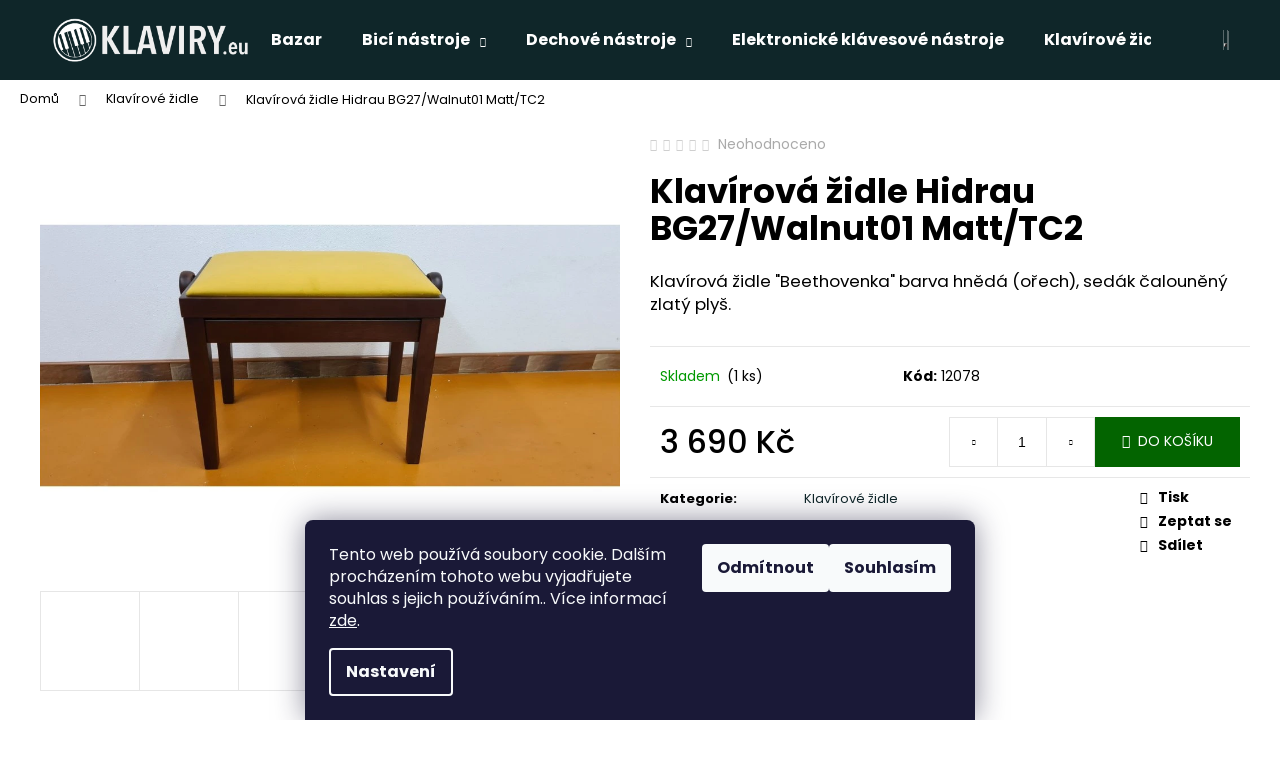

--- FILE ---
content_type: text/html; charset=utf-8
request_url: https://www.klaviry.eu/klavirova-zidle-hidrau-bg27-walnut01-matt-tc2/
body_size: 23822
content:
<!doctype html><html lang="cs" dir="ltr" class="header-background-dark external-fonts-loaded"><head><meta charset="utf-8" /><meta name="viewport" content="width=device-width,initial-scale=1" /><title>Klavírová židle Hidrau BG27/Walnut01 Matt/TC2 - Klaviry.eu</title><link rel="preconnect" href="https://cdn.myshoptet.com" /><link rel="dns-prefetch" href="https://cdn.myshoptet.com" /><link rel="preload" href="https://cdn.myshoptet.com/prj/dist/master/cms/libs/jquery/jquery-1.11.3.min.js" as="script" /><link href="https://cdn.myshoptet.com/prj/dist/master/cms/templates/frontend_templates/shared/css/font-face/poppins.css" rel="stylesheet"><link href="https://cdn.myshoptet.com/prj/dist/master/shop/dist/font-shoptet-12.css.d637f40c301981789c16.css" rel="stylesheet"><script>
dataLayer = [];
dataLayer.push({'shoptet' : {
    "pageId": 1114,
    "pageType": "productDetail",
    "currency": "CZK",
    "currencyInfo": {
        "decimalSeparator": ",",
        "exchangeRate": 1,
        "priceDecimalPlaces": 2,
        "symbol": "K\u010d",
        "symbolLeft": 0,
        "thousandSeparator": " "
    },
    "language": "cs",
    "projectId": 430226,
    "product": {
        "id": 12078,
        "guid": "9893bebc-6063-11ed-9c36-ecf4bbd49285",
        "hasVariants": false,
        "codes": [
            {
                "code": 12078,
                "quantity": "1",
                "stocks": [
                    {
                        "id": "ext",
                        "quantity": "1"
                    }
                ]
            }
        ],
        "code": "12078",
        "name": "Klav\u00edrov\u00e1 \u017eidle Hidrau BG27\/Walnut01 Matt\/TC2",
        "appendix": "",
        "weight": 0,
        "currentCategory": "Klav\u00edrov\u00e9 \u017eidle",
        "currentCategoryGuid": "e282d573-85aa-11eb-bbb3-b8ca3a6063f8",
        "defaultCategory": "Klav\u00edrov\u00e9 \u017eidle",
        "defaultCategoryGuid": "e282d573-85aa-11eb-bbb3-b8ca3a6063f8",
        "currency": "CZK",
        "priceWithVat": 3690
    },
    "stocks": [
        {
            "id": "ext",
            "title": "Sklad",
            "isDeliveryPoint": 0,
            "visibleOnEshop": 1
        }
    ],
    "cartInfo": {
        "id": null,
        "freeShipping": false,
        "freeShippingFrom": 3000,
        "leftToFreeGift": {
            "formattedPrice": "0 K\u010d",
            "priceLeft": 0
        },
        "freeGift": false,
        "leftToFreeShipping": {
            "priceLeft": 3000,
            "dependOnRegion": 0,
            "formattedPrice": "3 000 K\u010d"
        },
        "discountCoupon": [],
        "getNoBillingShippingPrice": {
            "withoutVat": 0,
            "vat": 0,
            "withVat": 0
        },
        "cartItems": [],
        "taxMode": "ORDINARY"
    },
    "cart": [],
    "customer": {
        "priceRatio": 1,
        "priceListId": 1,
        "groupId": null,
        "registered": false,
        "mainAccount": false
    }
}});
dataLayer.push({'cookie_consent' : {
    "marketing": "denied",
    "analytics": "denied"
}});
document.addEventListener('DOMContentLoaded', function() {
    shoptet.consent.onAccept(function(agreements) {
        if (agreements.length == 0) {
            return;
        }
        dataLayer.push({
            'cookie_consent' : {
                'marketing' : (agreements.includes(shoptet.config.cookiesConsentOptPersonalisation)
                    ? 'granted' : 'denied'),
                'analytics': (agreements.includes(shoptet.config.cookiesConsentOptAnalytics)
                    ? 'granted' : 'denied')
            },
            'event': 'cookie_consent'
        });
    });
});
</script>
<meta property="og:type" content="website"><meta property="og:site_name" content="klaviry.eu"><meta property="og:url" content="https://www.klaviry.eu/klavirova-zidle-hidrau-bg27-walnut01-matt-tc2/"><meta property="og:title" content="Klavírová židle Hidrau BG27/Walnut01 Matt/TC2 - Klaviry.eu"><meta name="author" content="Klaviry.eu"><meta name="web_author" content="Shoptet.cz"><meta name="dcterms.rightsHolder" content="www.klaviry.eu"><meta name="robots" content="index,follow"><meta property="og:image" content="https://cdn.myshoptet.com/usr/www.klaviry.eu/user/shop/big/12078_klavirova-zidle-hidrau-bg27-walnut01-matt-tc2.jpg?636bfdc9"><meta property="og:description" content='Klavírová židle Hidrau BG27/Walnut01 Matt/TC2. Klavírová židle "Beethovenka" barva hnědá (ořech), sedák čalouněný zlatý plyš.'><meta name="description" content='Klavírová židle Hidrau BG27/Walnut01 Matt/TC2. Klavírová židle "Beethovenka" barva hnědá (ořech), sedák čalouněný zlatý plyš.'><meta name="google-site-verification" content="_zy8xstCDiXB6NyJPjcFh2CN_vb8kI5XSAC70ugmSsE"><meta property="product:price:amount" content="3690"><meta property="product:price:currency" content="CZK"><style>:root {--color-primary: #0f2629;--color-primary-h: 187;--color-primary-s: 46%;--color-primary-l: 11%;--color-primary-hover: #724153;--color-primary-hover-h: 338;--color-primary-hover-s: 27%;--color-primary-hover-l: 35%;--color-secondary: #036400;--color-secondary-h: 118;--color-secondary-s: 100%;--color-secondary-l: 20%;--color-secondary-hover: #ce6301;--color-secondary-hover-h: 29;--color-secondary-hover-s: 99%;--color-secondary-hover-l: 41%;--color-tertiary: #E0E0E0;--color-tertiary-h: 0;--color-tertiary-s: 0%;--color-tertiary-l: 88%;--color-tertiary-hover: #E0E0E0;--color-tertiary-hover-h: 0;--color-tertiary-hover-s: 0%;--color-tertiary-hover-l: 88%;--color-header-background: #0f2629;--template-font: "Poppins";--template-headings-font: "Poppins";--header-background-url: url("[data-uri]");--cookies-notice-background: #1A1937;--cookies-notice-color: #F8FAFB;--cookies-notice-button-hover: #f5f5f5;--cookies-notice-link-hover: #27263f;--templates-update-management-preview-mode-content: "Náhled aktualizací šablony je aktivní pro váš prohlížeč."}</style>
    
    <link href="https://cdn.myshoptet.com/prj/dist/master/shop/dist/main-12.less.a712b24f4ee06168baf8.css" rel="stylesheet" />
        
    <script>var shoptet = shoptet || {};</script>
    <script src="https://cdn.myshoptet.com/prj/dist/master/shop/dist/main-3g-header.js.05f199e7fd2450312de2.js"></script>
<!-- User include --><!-- project html code header -->
<style>
button.btn-cart { border-radius: 12px; }
/* <button type="submit" class="btn btn-cart add-to-cart-button */
.next-to-carousel-banners .banner-wrapper img { border-radius: 30px; border: 5px solid rgba(255,255,255,0.8) }
/* next-to-carousel-banners">
                    <div class="banner-wrapper"> */
</style>
<!-- /User include --><link rel="shortcut icon" href="/favicon.ico" type="image/x-icon" /><link rel="canonical" href="https://www.klaviry.eu/klavirova-zidle-hidrau-bg27-walnut01-matt-tc2/" />    <!-- Global site tag (gtag.js) - Google Analytics -->
    <script async src="https://www.googletagmanager.com/gtag/js?id=G-E8KYMFQZP6"></script>
    <script>
        
        window.dataLayer = window.dataLayer || [];
        function gtag(){dataLayer.push(arguments);}
        

                    console.debug('default consent data');

            gtag('consent', 'default', {"ad_storage":"denied","analytics_storage":"denied","ad_user_data":"denied","ad_personalization":"denied","wait_for_update":500});
            dataLayer.push({
                'event': 'default_consent'
            });
        
        gtag('js', new Date());

                gtag('config', 'UA-8599328-92', { 'groups': "UA" });
        
                gtag('config', 'G-E8KYMFQZP6', {"groups":"GA4","send_page_view":false,"content_group":"productDetail","currency":"CZK","page_language":"cs"});
        
                gtag('config', 'AW-10948278789', {"allow_enhanced_conversions":true});
        
        
        
        
        
                    gtag('event', 'page_view', {"send_to":"GA4","page_language":"cs","content_group":"productDetail","currency":"CZK"});
        
                gtag('set', 'currency', 'CZK');

        gtag('event', 'view_item', {
            "send_to": "UA",
            "items": [
                {
                    "id": "12078",
                    "name": "Klav\u00edrov\u00e1 \u017eidle Hidrau BG27\/Walnut01 Matt\/TC2",
                    "category": "Klav\u00edrov\u00e9 \u017eidle",
                                                            "price": 3049.59
                }
            ]
        });
        
        
        
        
        
                    gtag('event', 'view_item', {"send_to":"GA4","page_language":"cs","content_group":"productDetail","value":3049.5900000000001,"currency":"CZK","items":[{"item_id":"12078","item_name":"Klav\u00edrov\u00e1 \u017eidle Hidrau BG27\/Walnut01 Matt\/TC2","item_category":"Klav\u00edrov\u00e9 \u017eidle","price":3049.5900000000001,"quantity":1,"index":0}]});
        
        
        
        
        
        
        
        document.addEventListener('DOMContentLoaded', function() {
            if (typeof shoptet.tracking !== 'undefined') {
                for (var id in shoptet.tracking.bannersList) {
                    gtag('event', 'view_promotion', {
                        "send_to": "UA",
                        "promotions": [
                            {
                                "id": shoptet.tracking.bannersList[id].id,
                                "name": shoptet.tracking.bannersList[id].name,
                                "position": shoptet.tracking.bannersList[id].position
                            }
                        ]
                    });
                }
            }

            shoptet.consent.onAccept(function(agreements) {
                if (agreements.length !== 0) {
                    console.debug('gtag consent accept');
                    var gtagConsentPayload =  {
                        'ad_storage': agreements.includes(shoptet.config.cookiesConsentOptPersonalisation)
                            ? 'granted' : 'denied',
                        'analytics_storage': agreements.includes(shoptet.config.cookiesConsentOptAnalytics)
                            ? 'granted' : 'denied',
                                                                                                'ad_user_data': agreements.includes(shoptet.config.cookiesConsentOptPersonalisation)
                            ? 'granted' : 'denied',
                        'ad_personalization': agreements.includes(shoptet.config.cookiesConsentOptPersonalisation)
                            ? 'granted' : 'denied',
                        };
                    console.debug('update consent data', gtagConsentPayload);
                    gtag('consent', 'update', gtagConsentPayload);
                    dataLayer.push(
                        { 'event': 'update_consent' }
                    );
                }
            });
        });
    </script>
</head><body class="desktop id-1114 in-klavirove-zidle template-12 type-product type-detail one-column-body columns-3 ums_forms_redesign--off ums_a11y_category_page--on ums_discussion_rating_forms--off ums_flags_display_unification--on ums_a11y_login--on mobile-header-version-0"><noscript>
    <style>
        #header {
            padding-top: 0;
            position: relative !important;
            top: 0;
        }
        .header-navigation {
            position: relative !important;
        }
        .overall-wrapper {
            margin: 0 !important;
        }
        body:not(.ready) {
            visibility: visible !important;
        }
    </style>
    <div class="no-javascript">
        <div class="no-javascript__title">Musíte změnit nastavení vašeho prohlížeče</div>
        <div class="no-javascript__text">Podívejte se na: <a href="https://www.google.com/support/bin/answer.py?answer=23852">Jak povolit JavaScript ve vašem prohlížeči</a>.</div>
        <div class="no-javascript__text">Pokud používáte software na blokování reklam, může být nutné povolit JavaScript z této stránky.</div>
        <div class="no-javascript__text">Děkujeme.</div>
    </div>
</noscript>

        <div id="fb-root"></div>
        <script>
            window.fbAsyncInit = function() {
                FB.init({
                    autoLogAppEvents : true,
                    xfbml            : true,
                    version          : 'v24.0'
                });
            };
        </script>
        <script async defer crossorigin="anonymous" src="https://connect.facebook.net/cs_CZ/sdk.js#xfbml=1&version=v24.0"></script>    <div class="siteCookies siteCookies--bottom siteCookies--dark js-siteCookies" role="dialog" data-testid="cookiesPopup" data-nosnippet>
        <div class="siteCookies__form">
            <div class="siteCookies__content">
                <div class="siteCookies__text">
                    Tento web používá soubory cookie. Dalším procházením tohoto webu vyjadřujete souhlas s jejich používáním.. Více informací <a href="http://www.klaviry.eu/podminky-ochrany-osobnich-udaju/" target="\" _blank="">zde</a>.
                </div>
                <p class="siteCookies__links">
                    <button class="siteCookies__link js-cookies-settings" aria-label="Nastavení cookies" data-testid="cookiesSettings">Nastavení</button>
                </p>
            </div>
            <div class="siteCookies__buttonWrap">
                                    <button class="siteCookies__button js-cookiesConsentSubmit" value="reject" aria-label="Odmítnout cookies" data-testid="buttonCookiesReject">Odmítnout</button>
                                <button class="siteCookies__button js-cookiesConsentSubmit" value="all" aria-label="Přijmout cookies" data-testid="buttonCookiesAccept">Souhlasím</button>
            </div>
        </div>
        <script>
            document.addEventListener("DOMContentLoaded", () => {
                const siteCookies = document.querySelector('.js-siteCookies');
                document.addEventListener("scroll", shoptet.common.throttle(() => {
                    const st = document.documentElement.scrollTop;
                    if (st > 1) {
                        siteCookies.classList.add('siteCookies--scrolled');
                    } else {
                        siteCookies.classList.remove('siteCookies--scrolled');
                    }
                }, 100));
            });
        </script>
    </div>
<a href="#content" class="skip-link sr-only">Přejít na obsah</a><div class="overall-wrapper">
    <div class="user-action">
                        <dialog id="login" class="dialog dialog--modal dialog--fullscreen js-dialog--modal" aria-labelledby="loginHeading">
        <div class="dialog__close dialog__close--arrow">
                        <button type="button" class="btn toggle-window-arr" data-dialog-close data-testid="backToShop">Zpět <span>do obchodu</span></button>
            </div>
        <div class="dialog__wrapper">
            <div class="dialog__content dialog__content--form">
                <div class="dialog__header">
                    <h2 id="loginHeading" class="dialog__heading dialog__heading--login">Přihlášení k vašemu účtu</h2>
                </div>
                <div id="customerLogin" class="dialog__body">
                    <form action="/action/Customer/Login/" method="post" id="formLoginIncluded" class="csrf-enabled formLogin" data-testid="formLogin"><input type="hidden" name="referer" value="" /><div class="form-group"><div class="input-wrapper email js-validated-element-wrapper no-label"><input type="email" name="email" class="form-control" autofocus placeholder="E-mailová adresa (např. jan@novak.cz)" data-testid="inputEmail" autocomplete="email" required /></div></div><div class="form-group"><div class="input-wrapper password js-validated-element-wrapper no-label"><input type="password" name="password" class="form-control" placeholder="Heslo" data-testid="inputPassword" autocomplete="current-password" required /><span class="no-display">Nemůžete vyplnit toto pole</span><input type="text" name="surname" value="" class="no-display" /></div></div><div class="form-group"><div class="login-wrapper"><button type="submit" class="btn btn-secondary btn-text btn-login" data-testid="buttonSubmit">Přihlásit se</button><div class="password-helper"><a href="/registrace/" data-testid="signup" rel="nofollow">Nová registrace</a><a href="/klient/zapomenute-heslo/" rel="nofollow">Zapomenuté heslo</a></div></div></div></form>
                </div>
            </div>
        </div>
    </dialog>
            </div>
<header id="header"><div class="container navigation-wrapper"><div class="site-name"><a href="/" data-testid="linkWebsiteLogo"><img src="https://cdn.myshoptet.com/usr/www.klaviry.eu/user/logos/logo-white.png" alt="Klaviry.eu" fetchpriority="low" /></a></div><nav id="navigation" aria-label="Hlavní menu" data-collapsible="true"><div class="navigation-in menu"><ul class="menu-level-1" role="menubar" data-testid="headerMenuItems"><li class="menu-item-1192" role="none"><a href="/bazar/" data-testid="headerMenuItem" role="menuitem" aria-expanded="false"><b>Bazar</b></a></li>
<li class="menu-item-1156 ext" role="none"><a href="/bici-nastroje/" data-testid="headerMenuItem" role="menuitem" aria-haspopup="true" aria-expanded="false"><b>Bicí nástroje</b><span class="submenu-arrow"></span></a><ul class="menu-level-2" aria-label="Bicí nástroje" tabindex="-1" role="menu"><li class="menu-item-1183" role="none"><a href="/prislusenstvi-pro-bici-nastroje-2/" data-testid="headerMenuItem" role="menuitem"><span>Příslušenství pro bicí nástroje</span></a>
                        </li></ul></li>
<li class="menu-item-1120 ext" role="none"><a href="/dechove-nastroje/" data-testid="headerMenuItem" role="menuitem" aria-haspopup="true" aria-expanded="false"><b>Dechové nástroje</b><span class="submenu-arrow"></span></a><ul class="menu-level-2" aria-label="Dechové nástroje" tabindex="-1" role="menu"><li class="menu-item-1141" role="none"><a href="/harmoniky/" data-testid="headerMenuItem" role="menuitem"><span>Harmoniky</span></a>
                        </li><li class="menu-item-1174" role="none"><a href="/prislusenstvi-pro-dechove-nastroje/" data-testid="headerMenuItem" role="menuitem"><span>Příslušenství pro dechové nástroje</span></a>
                        </li><li class="menu-item-1203" role="none"><a href="/fletny/" data-testid="headerMenuItem" role="menuitem"><span>Flétny</span></a>
                        </li></ul></li>
<li class="menu-item-1138" role="none"><a href="/elektronicke-klavesove-nastroje/" data-testid="headerMenuItem" role="menuitem" aria-expanded="false"><b>Elektronické klávesové nástroje</b></a></li>
<li class="menu-item-1114" role="none"><a href="/klavirove-zidle/" class="active" data-testid="headerMenuItem" role="menuitem" aria-expanded="false"><b>Klavírové židle</b></a></li>
<li class="menu-item-1123 ext" role="none"><a href="/kytary/" data-testid="headerMenuItem" role="menuitem" aria-haspopup="true" aria-expanded="false"><b>Kytary</b><span class="submenu-arrow"></span></a><ul class="menu-level-2" aria-label="Kytary" tabindex="-1" role="menu"><li class="menu-item-1159" role="none"><a href="/ladicky/" data-testid="headerMenuItem" role="menuitem"><span>Ladičky</span></a>
                        </li></ul></li>
<li class="menu-item-1153" role="none"><a href="/metronomy/" data-testid="headerMenuItem" role="menuitem" aria-expanded="false"><b>Metronomy</b></a></li>
<li class="menu-item-1165" role="none"><a href="/mikrofony/" data-testid="headerMenuItem" role="menuitem" aria-expanded="false"><b>Mikrofony</b></a></li>
<li class="menu-item-1144" role="none"><a href="/notove-materialy/" data-testid="headerMenuItem" role="menuitem" aria-expanded="false"><b>Notové materiály</b></a></li>
<li class="menu-item-1215" role="none"><a href="/obaly-pouzdra-povlaky/" data-testid="headerMenuItem" role="menuitem" aria-expanded="false"><b>Obaly - pouzdra , povlaky</b></a></li>
<li class="menu-item-1132" role="none"><a href="/ozvuceni/" data-testid="headerMenuItem" role="menuitem" aria-expanded="false"><b>Ozvučení</b></a></li>
<li class="menu-item-1117 ext" role="none"><a href="/pianina/" data-testid="headerMenuItem" role="menuitem" aria-haspopup="true" aria-expanded="false"><b>Pianina</b><span class="submenu-arrow"></span></a><ul class="menu-level-2" aria-label="Pianina" tabindex="-1" role="menu"><li class="menu-item-1135" role="none"><a href="/archiv-prodanych-pianin/" data-testid="headerMenuItem" role="menuitem"><span>Archív prodaných pianin</span></a>
                        </li><li class="menu-item-1171" role="none"><a href="/prislusenstvi-2/" data-testid="headerMenuItem" role="menuitem"><span>Příslušenství</span></a>
                        </li></ul></li>
<li class="menu-item-1206 ext" role="none"><a href="/prislusenstvi-3/" data-testid="headerMenuItem" role="menuitem" aria-haspopup="true" aria-expanded="false"><b>Příslušenství</b><span class="submenu-arrow"></span></a><ul class="menu-level-2" aria-label="Příslušenství" tabindex="-1" role="menu"><li class="menu-item-1180" role="none"><a href="/prislusenstvi-pro-strunne-nastroje-2/" data-testid="headerMenuItem" role="menuitem"><span>Příslušenství pro strunné nástroje</span></a>
                        </li><li class="menu-item-1212" role="none"><a href="/prislusenstvi-pro-dechove-nastroje-2/" data-testid="headerMenuItem" role="menuitem"><span>Příslušenství pro dechové nástroje</span></a>
                        </li><li class="menu-item-1209" role="none"><a href="/prislusenstvi-pro-bici/" data-testid="headerMenuItem" role="menuitem"><span>Příslušenství pro bicí</span></a>
                        </li></ul></li>
<li class="menu-item-1162" role="none"><a href="/sluchatka/" data-testid="headerMenuItem" role="menuitem" aria-expanded="false"><b>Sluchátka</b></a></li>
<li class="menu-item-1168" role="none"><a href="/smyccove-nastroje/" data-testid="headerMenuItem" role="menuitem" aria-expanded="false"><b>Smyčcové nástroje</b></a></li>
<li class="menu-item-1150" role="none"><a href="/stojany/" data-testid="headerMenuItem" role="menuitem" aria-expanded="false"><b>Stojany</b></a></li>
<li class="menu-item-1147" role="none"><a href="/struny/" data-testid="headerMenuItem" role="menuitem" aria-expanded="false"><b>Struny</b></a></li>
<li class="menu-item-1195" role="none"><a href="/vyprodej-akce/" data-testid="headerMenuItem" role="menuitem" aria-expanded="false"><b>Výprodej - Akce</b></a></li>
<li class="menu-item-39" role="none"><a href="/obchodni-podminky/" data-testid="headerMenuItem" role="menuitem" aria-expanded="false"><b>Obchodní podmínky</b></a></li>
<li class="menu-item-29" role="none"><a href="/kontakty/" data-testid="headerMenuItem" role="menuitem" aria-expanded="false"><b>Kontakty</b></a></li>
</ul></div><span class="navigation-close"></span></nav><div class="menu-helper" data-testid="hamburgerMenu"><span>Více</span></div>

    <div class="navigation-buttons">
                <a href="#" class="toggle-window" data-target="search" data-testid="linkSearchIcon"><span class="sr-only">Hledat</span></a>
                    
        <button class="top-nav-button top-nav-button-login" type="button" data-dialog-id="login" aria-haspopup="dialog" aria-controls="login" data-testid="signin">
            <span class="sr-only">Přihlášení</span>
        </button>
                    <a href="/kosik/" class="toggle-window cart-count" data-target="cart" data-testid="headerCart" rel="nofollow" aria-haspopup="dialog" aria-expanded="false" aria-controls="cart-widget"><span class="sr-only">Nákupní košík</span></a>
        <a href="#" class="toggle-window" data-target="navigation" data-testid="hamburgerMenu"><span class="sr-only">Menu</span></a>
    </div>

</div></header><!-- / header -->


<div id="content-wrapper" class="container_resetted content-wrapper">
    
                                <div class="breadcrumbs" itemscope itemtype="https://schema.org/BreadcrumbList">
                                                                            <span id="navigation-first" data-basetitle="Klaviry.eu" itemprop="itemListElement" itemscope itemtype="https://schema.org/ListItem">
                <a href="/" itemprop="item" ><span itemprop="name">Domů</span></a>
                <span class="navigation-bullet">/</span>
                <meta itemprop="position" content="1" />
            </span>
                                <span id="navigation-1" itemprop="itemListElement" itemscope itemtype="https://schema.org/ListItem">
                <a href="/klavirove-zidle/" itemprop="item" data-testid="breadcrumbsSecondLevel"><span itemprop="name">Klavírové židle</span></a>
                <span class="navigation-bullet">/</span>
                <meta itemprop="position" content="2" />
            </span>
                                            <span id="navigation-2" itemprop="itemListElement" itemscope itemtype="https://schema.org/ListItem" data-testid="breadcrumbsLastLevel">
                <meta itemprop="item" content="https://www.klaviry.eu/klavirova-zidle-hidrau-bg27-walnut01-matt-tc2/" />
                <meta itemprop="position" content="3" />
                <span itemprop="name" data-title="Klavírová židle Hidrau BG27/Walnut01 Matt/TC2">Klavírová židle Hidrau BG27/Walnut01 Matt/TC2 <span class="appendix"></span></span>
            </span>
            </div>
            
    <div class="content-wrapper-in">
                <main id="content" class="content wide">
                            
<div class="p-detail" itemscope itemtype="https://schema.org/Product">

    
    <meta itemprop="name" content="Klavírová židle Hidrau BG27/Walnut01 Matt/TC2" />
    <meta itemprop="category" content="Úvodní stránka &gt; Klavírové židle &gt; Klavírová židle Hidrau BG27/Walnut01 Matt/TC2" />
    <meta itemprop="url" content="https://www.klaviry.eu/klavirova-zidle-hidrau-bg27-walnut01-matt-tc2/" />
    <meta itemprop="image" content="https://cdn.myshoptet.com/usr/www.klaviry.eu/user/shop/big/12078_klavirova-zidle-hidrau-bg27-walnut01-matt-tc2.jpg?636bfdc9" />
            <meta itemprop="description" content="Klavírová židle &quot;Beethovenka&quot; barva hnědá (ořech), sedák čalouněný zlatý plyš." />
                                            
        <div class="p-detail-inner">

        <div class="p-data-wrapper">
            <div class="p-detail-inner-header">
                            <div class="stars-wrapper">
            
<span class="stars star-list">
                                                <span class="star star-off show-tooltip is-active productRatingAction" data-productid="12078" data-score="1" title="    Hodnocení:
            Neohodnoceno    "></span>
                    
                                                <span class="star star-off show-tooltip is-active productRatingAction" data-productid="12078" data-score="2" title="    Hodnocení:
            Neohodnoceno    "></span>
                    
                                                <span class="star star-off show-tooltip is-active productRatingAction" data-productid="12078" data-score="3" title="    Hodnocení:
            Neohodnoceno    "></span>
                    
                                                <span class="star star-off show-tooltip is-active productRatingAction" data-productid="12078" data-score="4" title="    Hodnocení:
            Neohodnoceno    "></span>
                    
                                                <span class="star star-off show-tooltip is-active productRatingAction" data-productid="12078" data-score="5" title="    Hodnocení:
            Neohodnoceno    "></span>
                    
    </span>
            <span class="stars-label">
                                Neohodnoceno                    </span>
        </div>
                    <h1>
                      Klavírová židle Hidrau BG27/Walnut01 Matt/TC2                </h1>
            </div>

                            <div class="p-short-description" data-testid="productCardShortDescr">
                    <p>Klavírová židle "Beethovenka" barva hnědá (ořech), sedák čalouněný zlatý plyš.</p>
                </div>
            

            <form action="/action/Cart/addCartItem/" method="post" id="product-detail-form" class="pr-action csrf-enabled" data-testid="formProduct">
                <meta itemprop="productID" content="12078" /><meta itemprop="identifier" content="9893bebc-6063-11ed-9c36-ecf4bbd49285" /><meta itemprop="sku" content="12078" /><span itemprop="offers" itemscope itemtype="https://schema.org/Offer"><link itemprop="availability" href="https://schema.org/InStock" /><meta itemprop="url" content="https://www.klaviry.eu/klavirova-zidle-hidrau-bg27-walnut01-matt-tc2/" /><meta itemprop="price" content="3690.00" /><meta itemprop="priceCurrency" content="CZK" /><link itemprop="itemCondition" href="https://schema.org/NewCondition" /></span><input type="hidden" name="productId" value="12078" /><input type="hidden" name="priceId" value="12108" /><input type="hidden" name="language" value="cs" />

                <div class="p-variants-block">
                                    <table class="detail-parameters">
                        <tbody>
                        
                        
                                                                                                </tbody>
                    </table>
                            </div>



            <div class="p-basic-info-block">
                <div class="block">
                                                            

    
    <span class="availability-label" style="color: #009901" data-testid="labelAvailability">
                    Skladem            </span>
        <span class="availability-amount" data-testid="numberAvailabilityAmount">(1&nbsp;ks)</span>

                                </div>
                <div class="block">
                                            <span class="p-code">
        <span class="p-code-label">Kód:</span>
                    <span>12078</span>
            </span>
                </div>
                <div class="block">
                                                        </div>
            </div>

                                        
            <div class="p-to-cart-block">
                            <div class="p-final-price-wrapper">
                                                            <strong class="price-final" data-testid="productCardPrice">
            <span class="price-final-holder">
                3 690 Kč
    

        </span>
    </strong>
                                            <span class="price-measure">
                    
                        </span>
                    
                </div>
                            <div class="p-add-to-cart-wrapper">
                                <div class="add-to-cart" data-testid="divAddToCart">
                
<span class="quantity">
    <span
        class="increase-tooltip js-increase-tooltip"
        data-trigger="manual"
        data-container="body"
        data-original-title="Není možné zakoupit více než 9999 ks."
        aria-hidden="true"
        role="tooltip"
        data-testid="tooltip">
    </span>

    <span
        class="decrease-tooltip js-decrease-tooltip"
        data-trigger="manual"
        data-container="body"
        data-original-title="Minimální množství, které lze zakoupit, je 1 ks."
        aria-hidden="true"
        role="tooltip"
        data-testid="tooltip">
    </span>
    <label>
        <input
            type="number"
            name="amount"
            value="1"
            class="amount"
            autocomplete="off"
            data-decimals="0"
                        step="1"
            min="1"
            max="9999"
            aria-label="Množství"
            data-testid="cartAmount"/>
    </label>

    <button
        class="increase"
        type="button"
        aria-label="Zvýšit množství o 1"
        data-testid="increase">
            <span class="increase__sign">&plus;</span>
    </button>

    <button
        class="decrease"
        type="button"
        aria-label="Snížit množství o 1"
        data-testid="decrease">
            <span class="decrease__sign">&minus;</span>
    </button>
</span>
                    
                <button type="submit" class="btn btn-conversion add-to-cart-button" data-testid="buttonAddToCart" aria-label="Do košíku Klavírová židle Hidrau BG27/Walnut01 Matt/TC2">Do košíku</button>
            
            </div>
                            </div>
            </div>


            </form>

            
            

            <div class="p-param-block">
                <div class="detail-parameters-wrapper">
                    <table class="detail-parameters second">
                        <tr>
    <th>
        <span class="row-header-label">
            Kategorie<span class="row-header-label-colon">:</span>
        </span>
    </th>
    <td>
        <a href="/klavirove-zidle/">Klavírové židle</a>    </td>
</tr>
                    </table>
                </div>
                <div class="social-buttons-wrapper">
                    <div class="link-icons" data-testid="productDetailActionIcons">
    <a href="#" class="link-icon print" title="Tisknout produkt"><span>Tisk</span></a>
    <a href="/klavirova-zidle-hidrau-bg27-walnut01-matt-tc2:dotaz/" class="link-icon chat" title="Mluvit s prodejcem" rel="nofollow"><span>Zeptat se</span></a>
                <a href="#" class="link-icon share js-share-buttons-trigger" title="Sdílet produkt"><span>Sdílet</span></a>
    </div>
                        <div class="social-buttons no-display">
                    <div class="twitter">
                <script>
        window.twttr = (function(d, s, id) {
            var js, fjs = d.getElementsByTagName(s)[0],
                t = window.twttr || {};
            if (d.getElementById(id)) return t;
            js = d.createElement(s);
            js.id = id;
            js.src = "https://platform.twitter.com/widgets.js";
            fjs.parentNode.insertBefore(js, fjs);
            t._e = [];
            t.ready = function(f) {
                t._e.push(f);
            };
            return t;
        }(document, "script", "twitter-wjs"));
        </script>

<a
    href="https://twitter.com/share"
    class="twitter-share-button"
        data-lang="cs"
    data-url="https://www.klaviry.eu/klavirova-zidle-hidrau-bg27-walnut01-matt-tc2/"
>Tweet</a>

            </div>
                    <div class="facebook">
                <div
            data-layout="button"
        class="fb-share-button"
    >
</div>

            </div>
                                <div class="close-wrapper">
        <a href="#" class="close-after js-share-buttons-trigger" title="Sdílet produkt">Zavřít</a>
    </div>

            </div>
                </div>
            </div>


                                </div>

        <div class="p-image-wrapper">
            
            <div class="p-image" style="" data-testid="mainImage">
                

<a href="https://cdn.myshoptet.com/usr/www.klaviry.eu/user/shop/big/12078_klavirova-zidle-hidrau-bg27-walnut01-matt-tc2.jpg?636bfdc9" class="p-main-image"><img src="https://cdn.myshoptet.com/usr/www.klaviry.eu/user/shop/big/12078_klavirova-zidle-hidrau-bg27-walnut01-matt-tc2.jpg?636bfdc9" alt="Klavírová židle Hidrau BG27/Walnut01 Matt/TC2" width="1024" height="768"  fetchpriority="high" />
</a>                


                

    

            </div>
            <div class="row">
                
    <div class="col-sm-12 p-thumbnails-wrapper">

        <div class="p-thumbnails">

            <div class="p-thumbnails-inner">

                <div>
                                                                                        <a href="https://cdn.myshoptet.com/usr/www.klaviry.eu/user/shop/big/12078_klavirova-zidle-hidrau-bg27-walnut01-matt-tc2.jpg?636bfdc9" class="p-thumbnail highlighted">
                            <img src="data:image/svg+xml,%3Csvg%20width%3D%22100%22%20height%3D%22100%22%20xmlns%3D%22http%3A%2F%2Fwww.w3.org%2F2000%2Fsvg%22%3E%3C%2Fsvg%3E" alt="Klavírová židle Hidrau BG27/Walnut01 Matt/TC2" width="100" height="100"  data-src="https://cdn.myshoptet.com/usr/www.klaviry.eu/user/shop/related/12078_klavirova-zidle-hidrau-bg27-walnut01-matt-tc2.jpg?636bfdc9" fetchpriority="low" />
                        </a>
                        <a href="https://cdn.myshoptet.com/usr/www.klaviry.eu/user/shop/big/12078_klavirova-zidle-hidrau-bg27-walnut01-matt-tc2.jpg?636bfdc9" class="cbox-gal" data-gallery="lightbox[gallery]" data-alt="Klavírová židle Hidrau BG27/Walnut01 Matt/TC2"></a>
                                                                    <a href="https://cdn.myshoptet.com/usr/www.klaviry.eu/user/shop/big/12078-1_klavirova-zidle-hidrau-bg27-walnut01-matt-tc2.jpg?636bfdce" class="p-thumbnail">
                            <img src="data:image/svg+xml,%3Csvg%20width%3D%22100%22%20height%3D%22100%22%20xmlns%3D%22http%3A%2F%2Fwww.w3.org%2F2000%2Fsvg%22%3E%3C%2Fsvg%3E" alt="Klavírová židle Hidrau BG27/Walnut01 Matt/TC2" width="100" height="100"  data-src="https://cdn.myshoptet.com/usr/www.klaviry.eu/user/shop/related/12078-1_klavirova-zidle-hidrau-bg27-walnut01-matt-tc2.jpg?636bfdce" fetchpriority="low" />
                        </a>
                        <a href="https://cdn.myshoptet.com/usr/www.klaviry.eu/user/shop/big/12078-1_klavirova-zidle-hidrau-bg27-walnut01-matt-tc2.jpg?636bfdce" class="cbox-gal" data-gallery="lightbox[gallery]" data-alt="Klavírová židle Hidrau BG27/Walnut01 Matt/TC2"></a>
                                                                    <a href="https://cdn.myshoptet.com/usr/www.klaviry.eu/user/shop/big/12078-2_vykres-bg27.jpg?636bfdd3" class="p-thumbnail">
                            <img src="data:image/svg+xml,%3Csvg%20width%3D%22100%22%20height%3D%22100%22%20xmlns%3D%22http%3A%2F%2Fwww.w3.org%2F2000%2Fsvg%22%3E%3C%2Fsvg%3E" alt="výkres BG27" width="100" height="100"  data-src="https://cdn.myshoptet.com/usr/www.klaviry.eu/user/shop/related/12078-2_vykres-bg27.jpg?636bfdd3" fetchpriority="low" />
                        </a>
                        <a href="https://cdn.myshoptet.com/usr/www.klaviry.eu/user/shop/big/12078-2_vykres-bg27.jpg?636bfdd3" class="cbox-gal" data-gallery="lightbox[gallery]" data-alt="výkres BG27"></a>
                                                                    <a href="https://cdn.myshoptet.com/usr/www.klaviry.eu/user/shop/big/12078-3_mechanizmus-bg27.jpg?636bfdda" class="p-thumbnail">
                            <img src="data:image/svg+xml,%3Csvg%20width%3D%22100%22%20height%3D%22100%22%20xmlns%3D%22http%3A%2F%2Fwww.w3.org%2F2000%2Fsvg%22%3E%3C%2Fsvg%3E" alt="Mechanizmus BG27" width="100" height="100"  data-src="https://cdn.myshoptet.com/usr/www.klaviry.eu/user/shop/related/12078-3_mechanizmus-bg27.jpg?636bfdda" fetchpriority="low" />
                        </a>
                        <a href="https://cdn.myshoptet.com/usr/www.klaviry.eu/user/shop/big/12078-3_mechanizmus-bg27.jpg?636bfdda" class="cbox-gal" data-gallery="lightbox[gallery]" data-alt="Mechanizmus BG27"></a>
                                    </div>

            </div>

            <a href="#" class="thumbnail-prev"></a>
            <a href="#" class="thumbnail-next"></a>

        </div>

    </div>

            </div>

        </div>
    </div>

    <div class="container container--bannersBenefit">
            </div>

        



        
    <div class="shp-tabs-wrapper p-detail-tabs-wrapper">
        <div class="row">
            <div class="col-sm-12 shp-tabs-row responsive-nav">
                <div class="shp-tabs-holder">
    <ul id="p-detail-tabs" class="shp-tabs p-detail-tabs visible-links" role="tablist">
                            <li class="shp-tab active" data-testid="tabDescription">
                <a href="#description" class="shp-tab-link" role="tab" data-toggle="tab">Popis</a>
            </li>
                                                                                                                         <li class="shp-tab" data-testid="tabDiscussion">
                                <a href="#productDiscussion" class="shp-tab-link" role="tab" data-toggle="tab">Diskuze</a>
            </li>
                                        </ul>
</div>
            </div>
            <div class="col-sm-12 ">
                <div id="tab-content" class="tab-content">
                                                                                                            <div id="description" class="tab-pane fade in active" role="tabpanel">
        <div class="description-inner">
            <div class="basic-description">
                
                                    <div class="col-sm-12 ">
<div id="tab-content" class="tab-content">
<div id="description" class="tab-pane fade in active" role="tabpanel">
<div class="description-inner">
<div class="basic-description">
<div class="col-sm-12 ">
<div id="tab-content" class="tab-content">
<div id="description" class="tab-pane fade in active" role="tabpanel">
<div class="description-inner">
<div class="basic-description">
<div class="col-sm-12 ">
<div id="tab-content" class="tab-content">
<div id="description" class="tab-pane fade in active" role="tabpanel">
<div class="description-inner">
<div class="basic-description">
<p>Produkt renomovaného specialisty na klavírové židle ze Španělska.</p>
<p>Klavírová židle "Beethovenka" barva hnědá (ořech), sedák čalouněný zlatý plyš. Povrchová úprava polyuretan satén. Použité dřevo - buk. Nohy židle jsou skládací-šroubované.</p>
<p>Vyrobeno ve španělsku.</p>
</div>
</div>
</div>
</div>
</div>
</div>
</div>
</div>
</div>
</div>
</div>
</div>
</div>
</div>
</div>
                            </div>
            
        </div>
    </div>
                                                                                                                                                    <div id="productDiscussion" class="tab-pane fade" role="tabpanel" data-testid="areaDiscussion">
        <div id="discussionWrapper" class="discussion-wrapper unveil-wrapper" data-parent-tab="productDiscussion" data-testid="wrapperDiscussion">
                                    
    <div class="discussionContainer js-discussion-container" data-editorid="discussion">
                    <p data-testid="textCommentNotice">Buďte první, kdo napíše příspěvek k této položce. </p>
                                                        <div class="add-comment discussion-form-trigger" data-unveil="discussion-form" aria-expanded="false" aria-controls="discussion-form" role="button">
                <span class="link-like comment-icon" data-testid="buttonAddComment">Přidat komentář</span>
                        </div>
                        <div id="discussion-form" class="discussion-form vote-form js-hidden">
                            <form action="/action/ProductDiscussion/addPost/" method="post" id="formDiscussion" data-testid="formDiscussion">
    <input type="hidden" name="formId" value="9" />
    <input type="hidden" name="discussionEntityId" value="12078" />
            <div class="row">
        <div class="form-group col-xs-12 col-sm-6">
            <input type="text" name="fullName" value="" id="fullName" class="form-control" placeholder="Jméno" data-testid="inputUserName"/>
                        <span class="no-display">Nevyplňujte toto pole:</span>
            <input type="text" name="surname" value="" class="no-display" />
        </div>
        <div class="form-group js-validated-element-wrapper no-label col-xs-12 col-sm-6">
            <input type="email" name="email" value="" id="email" class="form-control js-validate-required" placeholder="E-mail" data-testid="inputEmail"/>
        </div>
        <div class="col-xs-12">
            <div class="form-group">
                <input type="text" name="title" id="title" class="form-control" placeholder="Název" data-testid="inputTitle" />
            </div>
            <div class="form-group no-label js-validated-element-wrapper">
                <textarea name="message" id="message" class="form-control js-validate-required" rows="7" placeholder="Komentář" data-testid="inputMessage"></textarea>
            </div>
                                <div class="form-group js-validated-element-wrapper consents consents-first">
            <input
                type="hidden"
                name="consents[]"
                id="discussionConsents37"
                value="37"
                                                        data-special-message="validatorConsent"
                            />
                                        <label for="discussionConsents37" class="whole-width">
                                        Vložením komentáře souhlasíte s <a href="/podminky-ochrany-osobnich-udaju/" target="_blank" rel="noopener noreferrer">podmínkami ochrany osobních údajů</a>
                </label>
                    </div>
                            <fieldset class="box box-sm box-bg-default">
    <h4>Bezpečnostní kontrola</h4>
    <div class="form-group captcha-image">
        <img src="[data-uri]" alt="" data-testid="imageCaptcha" width="150" height="40"  fetchpriority="low" />
    </div>
    <div class="form-group js-validated-element-wrapper smart-label-wrapper">
        <label for="captcha"><span class="required-asterisk">Opište text z obrázku</span></label>
        <input type="text" id="captcha" name="captcha" class="form-control js-validate js-validate-required">
    </div>
</fieldset>
            <div class="form-group">
                <input type="submit" value="Odeslat komentář" class="btn btn-sm btn-primary" data-testid="buttonSendComment" />
            </div>
        </div>
    </div>
</form>

                    </div>
                    </div>

        </div>
    </div>
                                                        </div>
            </div>
        </div>
    </div>
</div>
                    </main>
    </div>
    
            
    
                    <div id="cart-widget" class="content-window cart-window" role="dialog" aria-hidden="true">
                <div class="content-window-in cart-window-in">
                                <button type="button" class="btn toggle-window-arr toggle-window" data-target="cart" data-testid="backToShop" aria-controls="cart-widget">Zpět <span>do obchodu</span></button>
                        <div class="container place-cart-here">
                        <div class="loader-overlay">
                            <div class="loader"></div>
                        </div>
                    </div>
                </div>
            </div>
            <div class="content-window search-window" itemscope itemtype="https://schema.org/WebSite">
                <meta itemprop="headline" content="Klavírové židle"/><meta itemprop="url" content="https://www.klaviry.eu"/><meta itemprop="text" content="Klavírová židle Hidrau BG27/Walnut01 Matt/TC2. Klavírová židle &amp;quot;Beethovenka&amp;quot; barva hnědá (ořech), sedák čalouněný zlatý plyš."/>                <div class="content-window-in search-window-in">
                                <button type="button" class="btn toggle-window-arr toggle-window" data-target="search" data-testid="backToShop" aria-controls="cart-widget">Zpět <span>do obchodu</span></button>
                        <div class="container">
                        <div class="search"><h2>Co potřebujete najít?</h2><form action="/action/ProductSearch/prepareString/" method="post"
    id="formSearchForm" class="search-form compact-form js-search-main"
    itemprop="potentialAction" itemscope itemtype="https://schema.org/SearchAction" data-testid="searchForm">
    <fieldset>
        <meta itemprop="target"
            content="https://www.klaviry.eu/vyhledavani/?string={string}"/>
        <input type="hidden" name="language" value="cs"/>
        
            
<input
    type="search"
    name="string"
        class="query-input form-control search-input js-search-input lg"
    placeholder="Napište, co hledáte"
    autocomplete="off"
    required
    itemprop="query-input"
    aria-label="Vyhledávání"
    data-testid="searchInput"
>
            <button type="submit" class="btn btn-default btn-arrow-right btn-lg" data-testid="searchBtn"><span class="sr-only">Hledat</span></button>
        
    </fieldset>
</form>
<h3>Doporučujeme</h3><div class="recommended-products"><div class="row active"><div class="col-sm-4"><a href="/korek-esa-saxofonu/" class="recommended-product"><img src="data:image/svg+xml,%3Csvg%20width%3D%22100%22%20height%3D%22100%22%20xmlns%3D%22http%3A%2F%2Fwww.w3.org%2F2000%2Fsvg%22%3E%3C%2Fsvg%3E" alt="Korek" width="100" height="100"  data-src="https://cdn.myshoptet.com/usr/www.klaviry.eu/user/shop/related/11664_korek.jpg?614a2277" fetchpriority="low" />                        <span class="p-bottom">
                            <strong class="name" data-testid="productCardName">  Korek esa saxofonu FOSU</strong>

                                                            <strong class="price price-final" data-testid="productCardPrice">110 Kč</strong>
                            
                                                    </span>
</a></div><div class="col-sm-4"><a href="/stojan-roland-roland-kscfp10bk/" class="recommended-product"><img src="data:image/svg+xml,%3Csvg%20width%3D%22100%22%20height%3D%22100%22%20xmlns%3D%22http%3A%2F%2Fwww.w3.org%2F2000%2Fsvg%22%3E%3C%2Fsvg%3E" alt="kscfp10 main" width="100" height="100"  data-src="https://cdn.myshoptet.com/usr/www.klaviry.eu/user/shop/related/12441_kscfp10-main.jpg?66ed624f" fetchpriority="low" />                        <span class="p-bottom">
                            <strong class="name" data-testid="productCardName">  Stojan Roland Roland KSCFP10BK</strong>

                                                            <strong class="price price-final" data-testid="productCardPrice">2 490 Kč</strong>
                            
                                                    </span>
</a></div><div class="col-sm-4"><a href="/kytara-furch-blue-om-sw-43mm/" class="recommended-product"><img src="data:image/svg+xml,%3Csvg%20width%3D%22100%22%20height%3D%22100%22%20xmlns%3D%22http%3A%2F%2Fwww.w3.org%2F2000%2Fsvg%22%3E%3C%2Fsvg%3E" alt="f3" width="100" height="100"  data-src="https://cdn.myshoptet.com/usr/www.klaviry.eu/user/shop/related/12315_f3.jpg?654375eb" fetchpriority="low" />                        <span class="p-bottom">
                            <strong class="name" data-testid="productCardName">  Kytara Furch Blue OM-SW 43mm</strong>

                                                            <strong class="price price-final" data-testid="productCardPrice">28 990 Kč</strong>
                            
                                                    </span>
</a></div></div><div class="row"><div class="col-sm-4"><a href="/di-box-behringer-di100/" class="recommended-product"><img src="data:image/svg+xml,%3Csvg%20width%3D%22100%22%20height%3D%22100%22%20xmlns%3D%22http%3A%2F%2Fwww.w3.org%2F2000%2Fsvg%22%3E%3C%2Fsvg%3E" alt="DI100" width="100" height="100"  data-src="https://cdn.myshoptet.com/usr/www.klaviry.eu/user/shop/related/11682_di100.jpg?61548417" fetchpriority="low" />                        <span class="p-bottom">
                            <strong class="name" data-testid="productCardName">  Di Box Behringer DI100</strong>

                                                            <strong class="price price-final" data-testid="productCardPrice">1 130 Kč</strong>
                            
                                                    </span>
</a></div><div class="col-sm-4 active"><a href="/venova-yamaha-yvs100/" class="recommended-product"><img src="data:image/svg+xml,%3Csvg%20width%3D%22100%22%20height%3D%22100%22%20xmlns%3D%22http%3A%2F%2Fwww.w3.org%2F2000%2Fsvg%22%3E%3C%2Fsvg%3E" alt="Venova Yamaha YVS100" width="100" height="100"  data-src="https://cdn.myshoptet.com/usr/www.klaviry.eu/user/shop/related/11500_venova-yamaha-yvs100.jpg?604f8ab7" fetchpriority="low" />                        <span class="p-bottom">
                            <strong class="name" data-testid="productCardName">  Venova Yamaha YVS100</strong>

                                                            <strong class="price price-final" data-testid="productCardPrice">2 590 Kč</strong>
                            
                                                    </span>
</a></div></div></div></div>
                    </div>
                </div>
            </div>
            
</div>
        
        
                            <footer id="footer">
                    <h2 class="sr-only">Zápatí</h2>
                    
    
                                                                <div class="container footer-rows">
                            
                


<div class="row custom-footer elements-3">
                    
        <div class="custom-footer__contact col-sm-4">
                                                                                                            <h4><span>Kontakt</span></h4>


    <div class="contact-box no-image" data-testid="contactbox">
                
        <ul>
                            <li>
                    <span class="mail" data-testid="contactboxEmail">
                                                    <a href="mailto:obchod&#64;klaviry.eu">obchod<!---->&#64;<!---->klaviry.eu</a>
                                            </span>
                </li>
            
                            <li>
                    <span class="tel">
                                                                                <a href="tel:558623500" aria-label="Zavolat na 558623500" data-testid="contactboxPhone">
                                558 623 500
                            </a>
                                            </span>
                </li>
            
                            <li>
                    <span class="cellphone">
                                                                                <a href="tel:602614438" aria-label="Zavolat na 602614438" data-testid="contactboxCellphone">
                                602 614 438
                            </a>
                                            </span>
                </li>
            
            

                
                
                
                
                
                
                
            

        </ul>

    </div>


<script type="application/ld+json">
    {
        "@context" : "https://schema.org",
        "@type" : "Organization",
        "name" : "Klaviry.eu",
        "url" : "https://www.klaviry.eu",
                "employee" : "Miroslav Skotnica",
                    "email" : "obchod@klaviry.eu",
                            "telephone" : "558 623 500",
                                
                                                    "sameAs" : ["\", \"\", \""]
            }
</script>

                                                        </div>
                    
        <div class="custom-footer__banner6 col-sm-4">
                            <div class="banner"><div class="banner-wrapper"><span data-ec-promo-id="16"><h4><span>Adresa prodejny</span></h4>
                        <ul>
                            <li>Krátká 3279
                            </li>
                            <li>
                                Frýdek-Místek, 73801
                            </li>
                        </ul></span></div></div>
                    </div>
                    
        <div class="custom-footer__articles col-sm-4">
                                                                                                                        <h4><span>Informace pro vás</span></h4>
    <ul>
                    <li><a href="/jak-nakupovat/">Jak nakupovat</a></li>
                    <li><a href="/obchodni-podminky/">Obchodní podmínky</a></li>
                    <li><a href="/podminky-ochrany-osobnich-udaju/">Podmínky ochrany osobních údajů </a></li>
                    <li><a href="/kontakty/">Kontakty</a></li>
            </ul>

                                                        </div>
    </div>
                        </div>
                                        
                    <div class="container footer-links-icons">
                            <ul class="footer-links" data-editorid="footerLinks">
            <li class="footer-link">
            <a href="https://www.facebook.com/profile.php?id=100091856235125" target="blank">
Facebook HNS
</a>
        </li>
    </ul>
                                </div>
    
                    
                        <div class="container footer-bottom">
                            <span id="signature" style="display: inline-block !important; visibility: visible !important;"><a href="https://www.shoptet.cz/?utm_source=footer&utm_medium=link&utm_campaign=create_by_shoptet" class="image" target="_blank"><img src="data:image/svg+xml,%3Csvg%20width%3D%2217%22%20height%3D%2217%22%20xmlns%3D%22http%3A%2F%2Fwww.w3.org%2F2000%2Fsvg%22%3E%3C%2Fsvg%3E" data-src="https://cdn.myshoptet.com/prj/dist/master/cms/img/common/logo/shoptetLogo.svg" width="17" height="17" alt="Shoptet" class="vam" fetchpriority="low" /></a><a href="https://www.shoptet.cz/?utm_source=footer&utm_medium=link&utm_campaign=create_by_shoptet" class="title" target="_blank">Vytvořil Shoptet</a></span>
                            <span class="copyright" data-testid="textCopyright">
                                Copyright 2026 <strong>Klaviry.eu</strong>. Všechna práva vyhrazena.                                                            </span>
                        </div>
                    
                    
                                            
                </footer>
                <!-- / footer -->
                    
        </div>
        <!-- / overall-wrapper -->

                    <script src="https://cdn.myshoptet.com/prj/dist/master/cms/libs/jquery/jquery-1.11.3.min.js"></script>
                <script>var shoptet = shoptet || {};shoptet.abilities = {"about":{"generation":3,"id":"12"},"config":{"category":{"product":{"image_size":"detail"}},"navigation_breakpoint":991,"number_of_active_related_products":4,"product_slider":{"autoplay":false,"autoplay_speed":3000,"loop":true,"navigation":true,"pagination":true,"shadow_size":0}},"elements":{"recapitulation_in_checkout":true},"feature":{"directional_thumbnails":false,"extended_ajax_cart":true,"extended_search_whisperer":false,"fixed_header":false,"images_in_menu":false,"product_slider":false,"simple_ajax_cart":false,"smart_labels":false,"tabs_accordion":false,"tabs_responsive":true,"top_navigation_menu":false,"user_action_fullscreen":true}};shoptet.design = {"template":{"name":"Step","colorVariant":"12-two"},"layout":{"homepage":"catalog3","subPage":"catalog3","productDetail":"catalog3"},"colorScheme":{"conversionColor":"#036400","conversionColorHover":"#ce6301","color1":"#0f2629","color2":"#724153","color3":"#E0E0E0","color4":"#E0E0E0"},"fonts":{"heading":"Poppins","text":"Poppins"},"header":{"backgroundImage":"https:\/\/www.klaviry.eudata:image\/gif;base64,R0lGODlhAQABAIAAAAAAAP\/\/\/yH5BAEAAAAALAAAAAABAAEAAAIBRAA7","image":null,"logo":"https:\/\/www.klaviry.euuser\/logos\/logo-white.png","color":"#0f2629"},"background":{"enabled":false,"color":null,"image":null}};shoptet.config = {};shoptet.events = {};shoptet.runtime = {};shoptet.content = shoptet.content || {};shoptet.updates = {};shoptet.messages = [];shoptet.messages['lightboxImg'] = "Obrázek";shoptet.messages['lightboxOf'] = "z";shoptet.messages['more'] = "Více";shoptet.messages['cancel'] = "Zrušit";shoptet.messages['removedItem'] = "Položka byla odstraněna z košíku.";shoptet.messages['discountCouponWarning'] = "Zapomněli jste uplatnit slevový kupón. Pro pokračování jej uplatněte pomocí tlačítka vedle vstupního pole, nebo jej smažte.";shoptet.messages['charsNeeded'] = "Prosím, použijte minimálně 3 znaky!";shoptet.messages['invalidCompanyId'] = "Neplané IČ, povoleny jsou pouze číslice";shoptet.messages['needHelp'] = "Potřebujete pomoc?";shoptet.messages['showContacts'] = "Zobrazit kontakty";shoptet.messages['hideContacts'] = "Skrýt kontakty";shoptet.messages['ajaxError'] = "Došlo k chybě; obnovte prosím stránku a zkuste to znovu.";shoptet.messages['variantWarning'] = "Zvolte prosím variantu produktu.";shoptet.messages['chooseVariant'] = "Zvolte variantu";shoptet.messages['unavailableVariant'] = "Tato varianta není dostupná a není možné ji objednat.";shoptet.messages['withVat'] = "včetně DPH";shoptet.messages['withoutVat'] = "bez DPH";shoptet.messages['toCart'] = "Do košíku";shoptet.messages['emptyCart'] = "Prázdný košík";shoptet.messages['change'] = "Změnit";shoptet.messages['chosenBranch'] = "Zvolená pobočka";shoptet.messages['validatorRequired'] = "Povinné pole";shoptet.messages['validatorEmail'] = "Prosím vložte platnou e-mailovou adresu";shoptet.messages['validatorUrl'] = "Prosím vložte platnou URL adresu";shoptet.messages['validatorDate'] = "Prosím vložte platné datum";shoptet.messages['validatorNumber'] = "Vložte číslo";shoptet.messages['validatorDigits'] = "Prosím vložte pouze číslice";shoptet.messages['validatorCheckbox'] = "Zadejte prosím všechna povinná pole";shoptet.messages['validatorConsent'] = "Bez souhlasu nelze odeslat.";shoptet.messages['validatorPassword'] = "Hesla se neshodují";shoptet.messages['validatorInvalidPhoneNumber'] = "Vyplňte prosím platné telefonní číslo bez předvolby.";shoptet.messages['validatorInvalidPhoneNumberSuggestedRegion'] = "Neplatné číslo — navržený region: %1";shoptet.messages['validatorInvalidCompanyId'] = "Neplatné IČ, musí být ve tvaru jako %1";shoptet.messages['validatorFullName'] = "Nezapomněli jste příjmení?";shoptet.messages['validatorHouseNumber'] = "Prosím zadejte správné číslo domu";shoptet.messages['validatorZipCode'] = "Zadané PSČ neodpovídá zvolené zemi";shoptet.messages['validatorShortPhoneNumber'] = "Telefonní číslo musí mít min. 8 znaků";shoptet.messages['choose-personal-collection'] = "Prosím vyberte místo doručení u osobního odběru, není zvoleno.";shoptet.messages['choose-external-shipping'] = "Upřesněte prosím vybraný způsob dopravy";shoptet.messages['choose-ceska-posta'] = "Pobočka České Pošty není určena, zvolte prosím některou";shoptet.messages['choose-hupostPostaPont'] = "Pobočka Maďarské pošty není vybrána, zvolte prosím nějakou";shoptet.messages['choose-postSk'] = "Pobočka Slovenské pošty není zvolena, vyberte prosím některou";shoptet.messages['choose-ulozenka'] = "Pobočka Uloženky nebyla zvolena, prosím vyberte některou";shoptet.messages['choose-zasilkovna'] = "Pobočka Zásilkovny nebyla zvolena, prosím vyberte některou";shoptet.messages['choose-ppl-cz'] = "Pobočka PPL ParcelShop nebyla vybrána, vyberte prosím jednu";shoptet.messages['choose-glsCz'] = "Pobočka GLS ParcelShop nebyla zvolena, prosím vyberte některou";shoptet.messages['choose-dpd-cz'] = "Ani jedna z poboček služby DPD Parcel Shop nebyla zvolená, prosím vyberte si jednu z možností.";shoptet.messages['watchdogType'] = "Je zapotřebí vybrat jednu z možností u sledování produktu.";shoptet.messages['watchdog-consent-required'] = "Musíte zaškrtnout všechny povinné souhlasy";shoptet.messages['watchdogEmailEmpty'] = "Prosím vyplňte e-mail";shoptet.messages['privacyPolicy'] = 'Musíte souhlasit s ochranou osobních údajů';shoptet.messages['amountChanged'] = '(množství bylo změněno)';shoptet.messages['unavailableCombination'] = 'Není k dispozici v této kombinaci';shoptet.messages['specifyShippingMethod'] = 'Upřesněte dopravu';shoptet.messages['PIScountryOptionMoreBanks'] = 'Možnost platby z %1 bank';shoptet.messages['PIScountryOptionOneBank'] = 'Možnost platby z 1 banky';shoptet.messages['PIScurrencyInfoCZK'] = 'V měně CZK lze zaplatit pouze prostřednictvím českých bank.';shoptet.messages['PIScurrencyInfoHUF'] = 'V měně HUF lze zaplatit pouze prostřednictvím maďarských bank.';shoptet.messages['validatorVatIdWaiting'] = "Ověřujeme";shoptet.messages['validatorVatIdValid'] = "Ověřeno";shoptet.messages['validatorVatIdInvalid'] = "DIČ se nepodařilo ověřit, i přesto můžete objednávku dokončit";shoptet.messages['validatorVatIdInvalidOrderForbid'] = "Zadané DIČ nelze nyní ověřit, protože služba ověřování je dočasně nedostupná. Zkuste opakovat zadání později, nebo DIČ vymažte s vaši objednávku dokončete v režimu OSS. Případně kontaktujte prodejce.";shoptet.messages['validatorVatIdInvalidOssRegime'] = "Zadané DIČ nemůže být ověřeno, protože služba ověřování je dočasně nedostupná. Vaše objednávka bude dokončena v režimu OSS. Případně kontaktujte prodejce.";shoptet.messages['previous'] = "Předchozí";shoptet.messages['next'] = "Následující";shoptet.messages['close'] = "Zavřít";shoptet.messages['imageWithoutAlt'] = "Tento obrázek nemá popisek";shoptet.messages['newQuantity'] = "Nové množství:";shoptet.messages['currentQuantity'] = "Aktuální množství:";shoptet.messages['quantityRange'] = "Prosím vložte číslo v rozmezí %1 a %2";shoptet.messages['skipped'] = "Přeskočeno";shoptet.messages.validator = {};shoptet.messages.validator.nameRequired = "Zadejte jméno a příjmení.";shoptet.messages.validator.emailRequired = "Zadejte e-mailovou adresu (např. jan.novak@example.com).";shoptet.messages.validator.phoneRequired = "Zadejte telefonní číslo.";shoptet.messages.validator.messageRequired = "Napište komentář.";shoptet.messages.validator.descriptionRequired = shoptet.messages.validator.messageRequired;shoptet.messages.validator.captchaRequired = "Vyplňte bezpečnostní kontrolu.";shoptet.messages.validator.consentsRequired = "Potvrďte svůj souhlas.";shoptet.messages.validator.scoreRequired = "Zadejte počet hvězdiček.";shoptet.messages.validator.passwordRequired = "Zadejte heslo, které bude obsahovat min. 4 znaky.";shoptet.messages.validator.passwordAgainRequired = shoptet.messages.validator.passwordRequired;shoptet.messages.validator.currentPasswordRequired = shoptet.messages.validator.passwordRequired;shoptet.messages.validator.birthdateRequired = "Zadejte datum narození.";shoptet.messages.validator.billFullNameRequired = "Zadejte jméno a příjmení.";shoptet.messages.validator.deliveryFullNameRequired = shoptet.messages.validator.billFullNameRequired;shoptet.messages.validator.billStreetRequired = "Zadejte název ulice.";shoptet.messages.validator.deliveryStreetRequired = shoptet.messages.validator.billStreetRequired;shoptet.messages.validator.billHouseNumberRequired = "Zadejte číslo domu.";shoptet.messages.validator.deliveryHouseNumberRequired = shoptet.messages.validator.billHouseNumberRequired;shoptet.messages.validator.billZipRequired = "Zadejte PSČ.";shoptet.messages.validator.deliveryZipRequired = shoptet.messages.validator.billZipRequired;shoptet.messages.validator.billCityRequired = "Zadejte název města.";shoptet.messages.validator.deliveryCityRequired = shoptet.messages.validator.billCityRequired;shoptet.messages.validator.companyIdRequired = "Zadejte IČ.";shoptet.messages.validator.vatIdRequired = "Zadejte DIČ.";shoptet.messages.validator.billCompanyRequired = "Zadejte název společnosti.";shoptet.messages['loading'] = "Načítám…";shoptet.messages['stillLoading'] = "Stále načítám…";shoptet.messages['loadingFailed'] = "Načtení se nezdařilo. Zkuste to znovu.";shoptet.messages['productsSorted'] = "Produkty seřazeny.";shoptet.messages['formLoadingFailed'] = "Formulář se nepodařilo načíst. Zkuste to prosím znovu.";shoptet.messages.moreInfo = "Více informací";shoptet.config.showAdvancedOrder = true;shoptet.config.orderingProcess = {active: false,step: false};shoptet.config.documentsRounding = '3';shoptet.config.documentPriceDecimalPlaces = '0';shoptet.config.thousandSeparator = ' ';shoptet.config.decSeparator = ',';shoptet.config.decPlaces = '2';shoptet.config.decPlacesSystemDefault = '2';shoptet.config.currencySymbol = 'Kč';shoptet.config.currencySymbolLeft = '0';shoptet.config.defaultVatIncluded = 1;shoptet.config.defaultProductMaxAmount = 9999;shoptet.config.inStockAvailabilityId = -1;shoptet.config.defaultProductMaxAmount = 9999;shoptet.config.inStockAvailabilityId = -1;shoptet.config.cartActionUrl = '/action/Cart';shoptet.config.advancedOrderUrl = '/action/Cart/GetExtendedOrder/';shoptet.config.cartContentUrl = '/action/Cart/GetCartContent/';shoptet.config.stockAmountUrl = '/action/ProductStockAmount/';shoptet.config.addToCartUrl = '/action/Cart/addCartItem/';shoptet.config.removeFromCartUrl = '/action/Cart/deleteCartItem/';shoptet.config.updateCartUrl = '/action/Cart/setCartItemAmount/';shoptet.config.addDiscountCouponUrl = '/action/Cart/addDiscountCoupon/';shoptet.config.setSelectedGiftUrl = '/action/Cart/setSelectedGift/';shoptet.config.rateProduct = '/action/ProductDetail/RateProduct/';shoptet.config.customerDataUrl = '/action/OrderingProcess/step2CustomerAjax/';shoptet.config.registerUrl = '/registrace/';shoptet.config.agreementCookieName = 'site-agreement';shoptet.config.cookiesConsentUrl = '/action/CustomerCookieConsent/';shoptet.config.cookiesConsentIsActive = 1;shoptet.config.cookiesConsentOptAnalytics = 'analytics';shoptet.config.cookiesConsentOptPersonalisation = 'personalisation';shoptet.config.cookiesConsentOptNone = 'none';shoptet.config.cookiesConsentRefuseDuration = 7;shoptet.config.cookiesConsentName = 'CookiesConsent';shoptet.config.agreementCookieExpire = 30;shoptet.config.cookiesConsentSettingsUrl = '/cookies-settings/';shoptet.config.fonts = {"google":{"attributes":"300,400,700,900:latin-ext","families":["Poppins"],"urls":["https:\/\/cdn.myshoptet.com\/prj\/dist\/master\/cms\/templates\/frontend_templates\/shared\/css\/font-face\/poppins.css"]},"custom":{"families":["shoptet"],"urls":["https:\/\/cdn.myshoptet.com\/prj\/dist\/master\/shop\/dist\/font-shoptet-12.css.d637f40c301981789c16.css"]}};shoptet.config.mobileHeaderVersion = '0';shoptet.config.fbCAPIEnabled = false;shoptet.config.fbPixelEnabled = true;shoptet.config.fbCAPIUrl = '/action/FacebookCAPI/';shoptet.content.regexp = /strana-[0-9]+[\/]/g;shoptet.content.colorboxHeader = '<div class="colorbox-html-content">';shoptet.content.colorboxFooter = '</div>';shoptet.customer = {};shoptet.csrf = shoptet.csrf || {};shoptet.csrf.token = 'csrf_1pje5ZiTd2fc3eadf0116bdf';shoptet.csrf.invalidTokenModal = '<div><h2>Přihlaste se prosím znovu</h2><p>Omlouváme se, ale Váš CSRF token pravděpodobně vypršel. Abychom mohli udržet Vaši bezpečnost na co největší úrovni potřebujeme, abyste se znovu přihlásili.</p><p>Děkujeme za pochopení.</p><div><a href="/login/?backTo=%2Fklavirova-zidle-hidrau-bg27-walnut01-matt-tc2%2F">Přihlášení</a></div></div> ';shoptet.csrf.formsSelector = 'csrf-enabled';shoptet.csrf.submitListener = true;shoptet.csrf.validateURL = '/action/ValidateCSRFToken/Index/';shoptet.csrf.refreshURL = '/action/RefreshCSRFTokenNew/Index/';shoptet.csrf.enabled = false;shoptet.config.googleAnalytics ||= {};shoptet.config.googleAnalytics.isGa4Enabled = true;shoptet.config.googleAnalytics.route ||= {};shoptet.config.googleAnalytics.route.ua = "UA";shoptet.config.googleAnalytics.route.ga4 = "GA4";shoptet.config.ums_a11y_category_page = true;shoptet.config.discussion_rating_forms = false;shoptet.config.ums_forms_redesign = false;shoptet.config.showPriceWithoutVat = '';shoptet.config.ums_a11y_login = true;</script>
        
        <!-- Facebook Pixel Code -->
<script type="text/plain" data-cookiecategory="analytics">
!function(f,b,e,v,n,t,s){if(f.fbq)return;n=f.fbq=function(){n.callMethod?
            n.callMethod.apply(n,arguments):n.queue.push(arguments)};if(!f._fbq)f._fbq=n;
            n.push=n;n.loaded=!0;n.version='2.0';n.queue=[];t=b.createElement(e);t.async=!0;
            t.src=v;s=b.getElementsByTagName(e)[0];s.parentNode.insertBefore(t,s)}(window,
            document,'script','//connect.facebook.net/en_US/fbevents.js');
$(document).ready(function(){
fbq('set', 'autoConfig', 'false', '780278556026835')
fbq("init", "780278556026835", {}, { agent:"plshoptet" });
fbq("track", "PageView",{}, {"eventID":"e00b6beb3e0dfeb77254ebbb8a9ed3ce"});
window.dataLayer = window.dataLayer || [];
dataLayer.push({"fbpixel": "loaded","event": "fbloaded"});
fbq("track", "ViewContent", {"content_category":"Klav\u00edrov\u00e9 \u017eidle","content_type":"product","content_name":"Klav\u00edrov\u00e1 \u017eidle Hidrau BG27\/Walnut01 Matt\/TC2","content_ids":["12078"],"value":"3690","currency":"CZK","base_id":12078,"category_path":["Klav\u00edrov\u00e9 \u017eidle"]}, {"eventID":"e00b6beb3e0dfeb77254ebbb8a9ed3ce"});
});
</script>
<noscript>
<img height="1" width="1" style="display:none" src="https://www.facebook.com/tr?id=780278556026835&ev=PageView&noscript=1"/>
</noscript>
<!-- End Facebook Pixel Code -->

        
        

                    <script src="https://cdn.myshoptet.com/prj/dist/master/shop/dist/main-3g.js.d30081754cb01c7aa255.js"></script>
    <script src="https://cdn.myshoptet.com/prj/dist/master/cms/templates/frontend_templates/shared/js/jqueryui/i18n/datepicker-cs.js"></script>
        
<script>if (window.self !== window.top) {const script = document.createElement('script');script.type = 'module';script.src = "https://cdn.myshoptet.com/prj/dist/master/shop/dist/editorPreview.js.e7168e827271d1c16a1d.js";document.body.appendChild(script);}</script>                        <script type="text/javascript" src="https://c.seznam.cz/js/rc.js"></script>
                            
        
        
        <script>
            /* <![CDATA[ */
            var retargetingConf = {
                rtgId: 157701,
                                                itemId: "12078",
                                pageType: "offerdetail"
                            };

            let lastSentItemId = null;
            let lastConsent = null;

            function triggerRetargetingHit(retargetingConf) {
                let variantId = retargetingConf.itemId;
                let variantCode = null;

                let input = document.querySelector(`input[name="_variant-${variantId}"]`);
                if (input) {
                    variantCode = input.value;
                    if (variantCode) {
                        retargetingConf.itemId = variantCode;
                    }
                }

                if (retargetingConf.itemId !== lastSentItemId || retargetingConf.consent !== lastConsent) {
                    lastSentItemId = retargetingConf.itemId;
                    lastConsent = retargetingConf.consent;
                    if (window.rc && window.rc.retargetingHit) {
                        window.rc.retargetingHit(retargetingConf);
                    }
                }
            }

                            retargetingConf.consent = 0;

                document.addEventListener('DOMContentLoaded', function() {

                    // Update retargetingConf after user accepts or change personalisation cookies
                    shoptet.consent.onAccept(function(agreements) {
                        if (agreements.length === 0 || !agreements.includes(shoptet.config.cookiesConsentOptPersonalisation)) {
                            retargetingConf.consent = 0;
                        } else {
                            retargetingConf.consent = 1;
                        }
                        triggerRetargetingHit(retargetingConf);
                    });

                    triggerRetargetingHit(retargetingConf);

                    // Dynamic update itemId for product detail page with variants
                                    });
                        /* ]]> */
        </script>
                    
                            <script type="text/plain" data-cookiecategory="analytics">
            if (typeof gtag === 'function') {
            gtag('event', 'view_item', {
                                    'ecomm_totalvalue': 3690,
                                                    'ecomm_prodid': "12078",
                                                                'send_to': 'AW-10948278789',
                                'ecomm_pagetype': 'product'
            });
        }
        </script>
                                <!-- User include -->
        <div class="container">
            
        </div>
        <!-- /User include -->

        
        
        
        <div class="messages">
            
        </div>

        <div id="screen-reader-announcer" class="sr-only" aria-live="polite" aria-atomic="true"></div>

            <script id="trackingScript" data-products='{"products":{"12108":{"content_category":"Klavírové židle","content_type":"product","content_name":"Klavírová židle Hidrau BG27\/Walnut01 Matt\/TC2","base_name":"Klavírová židle Hidrau BG27\/Walnut01 Matt\/TC2","variant":null,"manufacturer":null,"content_ids":["12078"],"guid":"9893bebc-6063-11ed-9c36-ecf4bbd49285","visibility":1,"value":"3690","valueWoVat":"3049.59","facebookPixelVat":false,"currency":"CZK","base_id":12078,"category_path":["Klavírové židle"]},"11688":{"content_category":"Klavírové židle","content_type":"product","content_name":"Korek esa saxofonu FOSU","base_name":"Korek esa saxofonu FOSU","variant":null,"manufacturer":"FOSU","content_ids":["11664"],"guid":null,"visibility":1,"value":"110","valueWoVat":"90.91","facebookPixelVat":false,"currency":"CZK","base_id":11664,"category_path":["Dechové nástroje","Příslušenství pro dechové nástroje"]},"12468":{"content_category":"Klavírové židle","content_type":"product","content_name":"Stojan Roland Roland KSCFP10BK","base_name":"Stojan Roland Roland KSCFP10BK","variant":null,"manufacturer":"Roland","content_ids":["12441"],"guid":null,"visibility":1,"value":"2490","valueWoVat":"2057.85","facebookPixelVat":false,"currency":"CZK","base_id":12441,"category_path":["Stojany"]},"12342":{"content_category":"Klavírové židle","content_type":"product","content_name":"Kytara Furch Blue OM-SW 43mm","base_name":"Kytara Furch Blue OM-SW 43mm","variant":null,"manufacturer":"Furch","content_ids":["12315"],"guid":null,"visibility":1,"value":"28990","valueWoVat":"23958.68","facebookPixelVat":false,"currency":"CZK","base_id":12315,"category_path":["Kytary"]},"11703":{"content_category":"Klavírové židle","content_type":"product","content_name":"Di Box Behringer DI100","base_name":"Di Box Behringer DI100","variant":null,"manufacturer":"Behringer","content_ids":["11682"],"guid":null,"visibility":1,"value":"1130","valueWoVat":"933.88","facebookPixelVat":false,"currency":"CZK","base_id":11682,"category_path":["Ozvučení"]},"11518":{"content_category":"Klavírové židle","content_type":"product","content_name":"Venova Yamaha YVS100","base_name":"Venova Yamaha YVS100","variant":null,"manufacturer":"Yamaha","content_ids":["HNS969"],"guid":null,"visibility":1,"value":"2590","valueWoVat":"2140.5","facebookPixelVat":false,"currency":"CZK","base_id":11500,"category_path":["Dechové nástroje"]}},"banners":{"16":{"id":"banner6","name":"Adresa prodejny","position":"footer"}},"lists":[{"id":"top10","name":"top10","price_ids":[11688,12468,12342,11703,11518],"isMainListing":false,"offset":0}]}'>
        if (typeof shoptet.tracking.processTrackingContainer === 'function') {
            shoptet.tracking.processTrackingContainer(
                document.getElementById('trackingScript').getAttribute('data-products')
            );
        } else {
            console.warn('Tracking script is not available.');
        }
    </script>
    </body>
</html>
